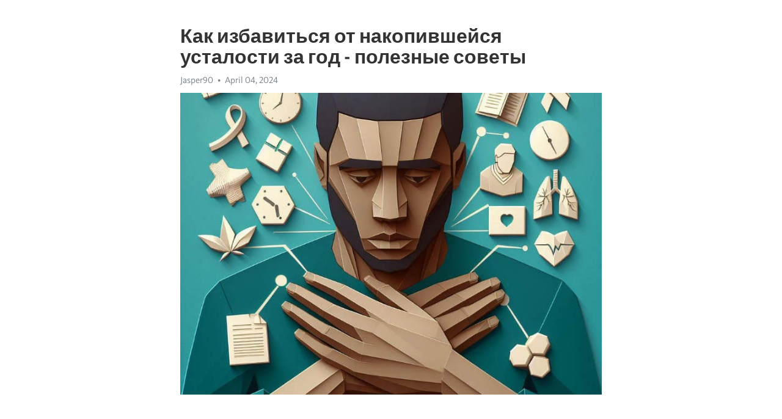

--- FILE ---
content_type: text/html; charset=utf-8
request_url: https://telegra.ph/Kak-izbavitsya-ot-nakopivshejsya-ustalosti-za-god---poleznye-sovety-04-04
body_size: 9776
content:
<!DOCTYPE html>
<html>
  <head>
    <meta charset="utf-8">
    <title>Как избавиться от накопившейся усталости за год - полезные советы – Telegraph</title>
    <meta name="viewport" content="width=device-width, initial-scale=1.0, minimum-scale=1.0, maximum-scale=1.0, user-scalable=no" />
    <meta name="format-detection" content="telephone=no" />
    <meta http-equiv="X-UA-Compatible" content="IE=edge" />
    <meta name="MobileOptimized" content="176" />
    <meta name="HandheldFriendly" content="True" />
    <meta name="robots" content="index, follow" />
    <meta property="og:type" content="article">
    <meta property="og:title" content="Как избавиться от накопившейся усталости за год - полезные советы">
    <meta property="og:description" content="Замучала постоянная апатия? Перемены возможны&#33; Нажмите здесь для изучения&#33;

Статья предоставит вам полезные советы о том, как бороться с усталостью, которая накапливается с каждым прожитым годом. Все мы знаем, что суетливая ежедневная жизнь может оставить нас изнуренными и обессиленными. Однако, не все знают, как справиться с этой усталостью и восстановить энергию. В этой статье мы рассмотрим несколько эффективных методов, которые помогут вам справиться с усталостью и ощутить второе дыхание.
Первый и, возможно…">
    <meta property="og:image" content="https://telegra.ph/file/574705147779a8ae7c297.jpg">
    <meta property="og:site_name" content="Telegraph">
    <meta property="article:published_time" content="2024-04-04T00:23:47+0000">
    <meta property="article:modified_time" content="2024-04-04T00:23:47+0000">
    <meta property="article:author" content="Jasper90">
    <meta name="twitter:card" content="summary">
    <meta name="twitter:title" content="Как избавиться от накопившейся усталости за год - полезные советы">
    <meta name="twitter:description" content="Замучала постоянная апатия? Перемены возможны&#33; Нажмите здесь для изучения&#33;

Статья предоставит вам полезные советы о том, как бороться с усталостью, которая накапливается с каждым прожитым годом. Все мы знаем, что суетливая ежедневная жизнь может оставить нас изнуренными и обессиленными. Однако, не все знают, как справиться с этой усталостью и восстановить энергию. В этой статье мы рассмотрим несколько эффективных методов, которые помогут вам справиться с усталостью и ощутить второе дыхание.
Первый и, возможно…">
    <meta name="twitter:image" content="https://telegra.ph/file/574705147779a8ae7c297.jpg">
    <link rel="canonical" href="https://telegra.ph/Kak-izbavitsya-ot-nakopivshejsya-ustalosti-za-god---poleznye-sovety-04-04" />
    <link rel="shortcut icon" href="/favicon.ico?1" type="image/x-icon">
    <link rel="icon" type="image/png" href="/images/favicon.png?1" sizes="16x16">
    <link rel="icon" type="image/png" href="/images/favicon_2x.png?1" sizes="32x32">
    <link href="/css/quill.core.min.css" rel="stylesheet">
    <link href="/css/core.min.css?47" rel="stylesheet">
  </head>
  <body>
    <div class="tl_page_wrap">
      <div class="tl_page">
        <main class="tl_article">
          <header class="tl_article_header" dir="auto">
            <h1>Как избавиться от накопившейся усталости за год - полезные советы</h1>
            <address>
              <a rel="author">Jasper90</a><!--
           --><time datetime="2024-04-04T00:23:47+0000">April 04, 2024</time>
            </address>
          </header>
          <article id="_tl_editor" class="tl_article_content"><h1>Как избавиться от накопившейся усталости за год - полезные советы<br></h1><address>Jasper90<br></address><figure><img src="/file/574705147779a8ae7c297.jpg"><figcaption></figcaption></figure><p><br></p><h3 id="Замучала-постоянная-апатия?-Перемены-возможны&amp;#33;-Нажмите-здесь-для-изучения&amp;#33;"><a href="https://clck.ru/38v4ur" target="_blank">Замучала постоянная апатия? Перемены возможны&#33; Нажмите здесь для изучения&#33;</a></h3><p><br></p><p><strong>Статья предоставит вам полезные советы о том, как бороться с усталостью, которая накапливается с каждым прожитым годом. Все мы знаем, что суетливая ежедневная жизнь может оставить нас изнуренными и обессиленными. Однако, не все знают, как справиться с этой усталостью и восстановить энергию. В этой статье мы рассмотрим несколько эффективных методов, которые помогут вам справиться с усталостью и ощутить второе дыхание.</strong></p><p><strong>Первый и, возможно, самый важный совет - это соблюдать режим дня и ночи. Наш организм работает по своему внутреннему биологическому часовому механизму, и нарушение этого режима может привести к серьезным нарушениям в работе органов и систем. Постарайтесь ложиться и вставать в одно и то же время каждый день, даже в выходные. Также важно уделить особое внимание качеству сна. Создайте уютную атмосферу в спальне, избегайте употребления кофеиновых напитков накануне сна и постарайтесь отключиться от электронных устройств перед сном.</strong></p><p><strong>Второй совет заключается в регулярной физической активности. Упражнения помогают улучшить кровообращение, способствуют выработке эндорфинов - гормонов, отвечающих за чувство счастья и улучшение настроения. Выберите физическую активность, которая вам нравится - это может быть бег, йога, плавание или просто длительная прогулка на свежем воздухе. Старайтесь регулярно заниматься спортом, чтобы не только устранить усталость, но и поддерживать свое общее физическое здоровье.</strong></p><p><strong>Третий совет связан с правильным питанием. Наш организм нуждается в полноценном и сбалансированном питании для поддержания полезных функций и энергии. Избегайте употребления излишнего количества сахара и жирных продуктов. Вместо этого предпочтите свежие овощи, фрукты, орехи и рыбу, которые богаты витаминами, минералами и антиоксидантами. Важно также не пропускать прием пищи и следить за уровнем гидратации организма. Помните, что правильное питание является одним из ключевых факторов в борьбе с усталостью.</strong></p><p><strong>Наконец, четвертый совет - найти время для отдыха и релаксации. У нас всегда есть дела, которые требуют нашего внимания, но не забывайте о необходимости позволить себе отдыхать и расслабляться. Найдите хобби или занятие, которое приносит вам удовольствие и помогает расслабиться. Это может быть чтение книги, медитация, горное велосипедное путешествие или просто время, проведенное с близкими людьми. Помните, что отдых - необходимый аспект нашей жизни, который поможет балансировать накопленную усталость и восстановить энергию на новые достижения.</strong></p><h3 id="Как-бороться-с-усталостью,-накопленной-в-течение-года:-полезные-советы">Как бороться с усталостью, накопленной в течение года: полезные советы</h3><p>По мере того как год продолжает свою непрерывную суету и напряжение, наши энергии медленно истощаются. Без правильных методов восстановления, мы становимся все утомленнее и безынтереснее к жизни. Однако, есть несколько простых и эффективных способов бороться с накопившейся усталостью, чтобы вернуть радость и энтузиазм.</p><p>Во-первых, очень важно обратить внимание на качество и количество сна. Регулярный 7-8 часовой сон в комфортной и темной комнате поможет восстановить физическую и эмоциональную энергию. Если у вас возникли проблемы со сном, приобретение специальных матрасов и подушек может помочь справиться с недостатком энергии. Кроме того, регулярные утренние и вечерние ритуалы, такие как медитация или чтение, помогут успокоить ум и подготовиться к отдыху.</p><p>Другим важным аспектом борьбы с усталостью является здоровый образ жизни. Регулярные физические упражнения, такие как йога, бег или плавание, помогут укрепить ваше тело и улучшить физическую выносливость. Также стоит обратить внимание на питание. Прием пищи, богатой питательными веществами, включая свежие фрукты и овощи, оказывает положительное влияние на общее самочувствие и энергию. Ограничение потребления кофеиновых напитков также может помочь восстановлению сил.</p><p>Необходимо помнить, что регулярные перерывы и отдых также играют важную роль в борьбе с усталостью. В течение года старайтесь устраивать небольшие праздники или выходные дни, чтобы полностью отдохнуть и ощутить прилив новых сил. Использование методов релаксации, таких как горячие ванны, массаж или ароматерапия, может также существенно повысить энергию и настроение. Наконец, разнообразьте свой повседневный режим, посещайте новые места и занимайтесь увлекательными хобби, чтобы восстановить энтузиазм и вдохновение в жизни.</p><p>В конце года, когда усталость накоплена наиболее интенсивно, помните о важности самоуважения и заботы о себе. Применение этих полезных советов поможет вам справиться с усталостью и восстановить здоровье и силы, чтобы начать новый год с новыми возможностями и энергией.</p><h3 id="Избегайте-скопления-усталости">Избегайте скопления усталости</h3><p>В нашей современной жизни, полной стрессов и напряжения, усталость стала одной из наиболее распространенных проблем. Многие из нас живут постоянно уставшими и не могут найти способ справиться с этим. Но есть некоторые простые стратегии, которые могут помочь вам избежать скопления усталости и сохранить энергию на протяжении всего года.</p><p><strong>Регулярная физическая нагрузка.</strong> Физическая активность - ключевой фактор в борьбе с усталостью. Регулярные тренировки улучшают кровообращение, усиливают мышцы и повышают уровень эндорфина - гормона радости и энергии. Лучше всего выбрать такие упражнения, которые приносят удовольствие. Это может быть танец, йога, плавание или прогулка на свежем воздухе.</p><ul><li><em>Гармоничное распределение времени.</em> Важно научиться делать паузы и отдыхать в нужные моменты. Разделите свое время на небольшие интервалы и включайте в них короткие периоды отдыха. Например, после каждого часа работы возьмите 10-15 минут на прогулку, растяжку или просто для отдыха глаз.</li><li><em>Здоровое питание.</em> Правильное питание - это не только ключ к хорошему самочувствию, но и к источнику энергии. Отказ от сладостей и жирной пищи в пользу свежих фруктов, овощей, ягод и злаковых продуктов поможет вам поднять уровень энергии и избежать чувства ломоты и усталости.</li></ul><p>Если вы страдаете от <a href="https://clck.ru/38v4ur" target="_blank">хронической усталости</a>, то обязательно стоит обратиться к врачу, чтобы исключить серьезные заболевания. Но даже без медицинского вмешательства, жизнь без скопления усталости - это вполне реально. Следуйте вышеперечисленным советам, берегите свое тело и ум, и вы обязательно ощутите прилив энергии и жизненного тонуса&#33;</p><h3 id="Утренняя-зарядка">Утренняя зарядка</h3><p>Существует множество вариантов утренней зарядки, включая упражнения для растяжки и гибкости, кардиотренировки, аэробику и йогу. Выбор зависит от индивидуальных предпочтений и целей каждого человека. Важно помнить, что зарядка должна быть приятной и доступной для выполнения.</p><h3 id="Преимущества-утренней-зарядки">Преимущества утренней зарядки</h3><ul><li>Улучшает кровообращение и общую физическую форму.</li><li>Стимулирует мозговую активность и улучшает концентрацию.</li><li>Повышает настроение и снижает уровень стресса.</li><li>Ускоряет обмен веществ и способствует снижению лишнего веса.</li><li>Улучшает качество сна и повышает самодисциплину.</li></ul><p>Помимо физических и психологических преимуществ, утренняя зарядка также способствует социальной адаптации и коммуникации. Если вы присоединитесь к группе зарядки или утренней тренировке, вы сможете встретить новых людей и установить полезные связи.</p><h3 id="Сбалансированное-питание">Сбалансированное питание</h3><p>Правильное питание играет ключевую роль в обеспечении организма всеми необходимыми питательными веществами, которые не только помогают ему функционировать, но и борются с усталостью и стрессом. Важно учесть, что необходимо поддерживать баланс между различными группами продуктов, чтобы получить все необходимые витамины, минералы и макроэлементы.</p><ul><li><strong>Выбирайте разнообразные продукты:</strong> Фрукты, овощи, злаки, мясо, рыба, молочные продукты, орехи и семена - включение всех этих групп продуктов в рацион позволит вам получать максимум полезных веществ.</li><li><strong>Не забывайте о полезных жирах:</strong> Омега-3 и омега-6 жирные кислоты, которые можно получить из рыбы, орехов и некоторых растительных масел, являются важными компонентами сбалансированного рациона.</li><li><strong>Умеренность в потреблении сахара и соли:</strong> Слишком большое потребление сахара и соли может привести к проблемам со здоровьем, поэтому рекомендуется ограничивать их количество в своем рационе.</li></ul><p>Сбалансированное питание поможет вам справиться с накопившейся усталостью и стрессом, обеспечивая организм всем необходимым для его нормального функционирования. Помните, что правильное питание - это залог вашего здоровья и энергии, поэтому обратите внимание на свой рацион уже сегодня&#33;</p><h3 id="Регулярные-перерывы">Регулярные перерывы</h3><p><strong>Что такое регулярные перерывы?</strong></p><p>Регулярные перерывы – это планомерные промежутки времени, которые вы выделяете для отдыха и восстановления. В течение рабочего дня они помогают вам переключиться и снять напряжение, а в течение года – справиться с накопленной физической и эмоциональной усталостью. Длительность таких перерывов может быть разной – от нескольких минут до нескольких дней. Важно помнить, что частота и регулярность этих перерывов играют большую роль в их эффективности.</p><p><strong>Почему регулярные перерывы так важны?</strong></p><ul><li><em>Восстановление энергии.</em> Отдых позволяет организму восстановиться, запастись энергией и снять физическое и психологическое напряжение.</li><li><em>Повышение производительности.</em> Регулярные перерывы помогают сохранять эффективность работы на высоком уровне. Они предотвращают преждевременное <a href="https://clck.ru/38v4ur" target="_blank">выгорание</a> и снижение продуктивности.</li><li><em>Снижение стресса.</em> Отдых уменьшает уровень стресса, помогает справиться с эмоциональным напряжением и повышает общую устойчивость организма.</li></ul><p>Чтобы получить максимальную пользу от регулярных перерывов, стоит соблюдать несколько простых правил. Важно выделить время на отдых, настроить себя на релаксацию и выбрать активности, которые помогут отвлечься от работы и расслабиться. Помните, что отдых – это не пустая трата времени, а инвестиция в ваше здоровье и благополучие.</p><h3 id="Найдите-время-для-отдыха">Найдите время для отдыха</h3><p>Взять время на отдых и расслабление не только поможет нам восстановиться и справиться с усталостью, но и улучшит эффективность нашей работы и повысит качество нашей жизни. Поэтому, не стоит забывать отдыхать и делать это регулярно. Ведь отдых - это не только отдых для тела, но и для нашей души и разума.</p><p><strong>Советы для нахождения времени для отдыха:</strong></p><ul><li>Планируйте свое время и присваивайте отдыху приоритет</li><li>Задумайтесь о своих приоритетах и определите, что для вас действительно важно</li><li>Ищите моменты для отдыха и расслабления в течение дня</li><li>Создайте себе уютное место для отдыха дома или в офисе</li><li>Признавайте свою усталость и не бойтесь брать перерывы</li></ul><p>Отдых - это не роскошь, а необходимость. Найдите время для отдыха и позвольте себе побыть в гармонии с собой. Ведь только взяв время для себя, мы сможем дать больше и лучше всем, кто находится вокруг нас.</p><h3 id="Планируйте-каникулы-заранее">Планируйте каникулы заранее</h3><p>Предварительное планирование отпуска позволит вам не только избежать стресса перед отъездом, но и дать возможность внести изменения в свой повседневный режим. Понимание, что вас ждет несколько недель отдыха и развлечений, поможет вам выжимать максимум из каждого дня, не ощущая усталости.</p><p>1. Выбирайте даты отпуска заранее:</p><ul><li>Определитесь, когда вы планируете уйти в отпуск. Лучше всего выбрать период, когда вы ощущаете наибольшую усталость. Это может быть зимний сезон, когда солнце скрыто за тучами и организму требуется дополнительный источник энергии.</li><li>Обратитесь к календарю и узнайте, какие дни или недели будут наиболее удобными для вас.</li><li>Определите продолжительность отпуска. Учтите, что неделя даст вам достаточно времени, чтобы отдохнуть и восстановиться.</li></ul><p>2. Заблаговременно забронируйте отель или другое место проживания:</p><ol><li>Исследуйте различные варианты мест. Сделайте список отелей, курортов или дач, которые вам бы хотелось посетить.</li><li>Проанализируйте их стоимость, удобства и доступность. Выберите то, что лучше всего соответствует вашим потребностям и бюджету.</li><li>Свяжитесь с выбранным местом заранее и забронируйте номер или место проживания. Учтите, что популярные места быстро заполняются, поэтому имеет смысл действовать заблаговременно.</li></ol><h3 id="Занимайтесь-любимыми-хобби">Занимайтесь любимыми хобби</h3><p>Не имеет значения, каким хобби вы увлекаетесь или какие увлечения вас поистине вдохновляют. Важно лишь то, чтобы вы находили время для своей страсти. Занимайтесь рисованием, вышивкой, садоводством, чтением, бегом или чем-то другим, что приносит вам удовольствие.</p><p>Практика хобби помогает нам расслабиться, сосредоточиться на приятных вещах и забыть о повседневных проблемах и стрессе. В процессе занятий мы погружаемся в собственный мир, где все остальное перестает иметь значение. Это позволяет нам восстановить силы и восполнить энергетический баланс.</p><ul><li>Выберите хобби, которое вам действительно нравится и которое приносит радость.</li><li>Уделите своему хобби время каждую неделю или даже каждый день.</li><li>Поставьте свои творческие достижения на видное место, чтобы вас постоянно вдохновляли.</li><li>Попробуйте новые виды хобби, чтобы разнообразить свою жизнь.</li><li>Поделитесь своими достижениями и увлечениями с друзьями и близкими.</li></ul><p>Итак, несмотря на то, что год может быть полон стрессов и усталости, не забывайте о том, что ваши любимые хобби могут стать спасательным кругом. Занимаясь ими, вы восстанавливаете свои силы, пополняете запас энергии и находите внутренний покой. Не откладывайте свое счастье и наслаждение на потом, начинайте заниматься своими хобби прямо сейчас&#33;</p><h3 id="Смотрите-на-эту-тему:">Смотрите на эту тему:</h3><figure><iframe src="/embed/youtube?url=https%3A%2F%2Fwww.youtube.com%2Fwatch%3Fv%3D53NF9Z_BsFc" width="640" height="360" frameborder="0" allowtransparency="true" allowfullscreen="true" scrolling="no"></iframe><figcaption></figcaption></figure><p><br></p><p><br></p></article>
          <div id="_tl_link_tooltip" class="tl_link_tooltip"></div>
          <div id="_tl_tooltip" class="tl_tooltip">
            <div class="buttons">
              <span class="button_hover"></span>
              <span class="button_group"><!--
             --><button id="_bold_button"></button><!--
             --><button id="_italic_button"></button><!--
             --><button id="_link_button"></button><!--
           --></span><!--
           --><span class="button_group"><!--
             --><button id="_header_button"></button><!--
             --><button id="_subheader_button"></button><!--
             --><button id="_quote_button"></button><!--
           --></span>
            </div>
            <div class="prompt">
              <span class="close"></span>
              <div class="prompt_input_wrap"><input type="url" class="prompt_input" /></div>
            </div>
          </div>
          <div id="_tl_blocks" class="tl_blocks">
            <div class="buttons">
              <button id="_image_button"></button><!--
           --><button id="_embed_button"></button>
            </div>
          </div>
          <aside class="tl_article_buttons">
            <div class="account account_top"></div>
            <button id="_edit_button" class="button edit_button">Edit</button><!--
         --><button id="_publish_button" class="button publish_button">Publish</button>
            <div class="account account_bottom"></div>
            <div id="_error_msg" class="error_msg"></div>
          </aside>
        </main>
      </div>
          <div class="tl_page_footer">
      <div id="_report_button" class="tl_footer_button">Report content on this page</div>
    </div>
    </div>
      <div class="tl_popup tl_popup_hidden" id="_report_popup">
    <main class="tl_popup_body tl_report_popup">
      <form id="_report_form" method="post">
        <section>
          <h2 class="tl_popup_header">Report Page</h2>
          <div class="tl_radio_items">
            <label class="tl_radio_item">
              <input type="radio" class="radio" name="reason" value="violence">
              <span class="tl_radio_item_label">Violence</span>
            </label>
            <label class="tl_radio_item">
              <input type="radio" class="radio" name="reason" value="childabuse">
              <span class="tl_radio_item_label">Child Abuse</span>
            </label>
            <label class="tl_radio_item">
              <input type="radio" class="radio" name="reason" value="copyright">
              <span class="tl_radio_item_label">Copyright</span>
            </label>
            <label class="tl_radio_item">
              <input type="radio" class="radio" name="reason" value="illegal_drugs">
              <span class="tl_radio_item_label">Illegal Drugs</span>
            </label>
            <label class="tl_radio_item">
              <input type="radio" class="radio" name="reason" value="personal_details">
              <span class="tl_radio_item_label">Personal Details</span>
            </label>
            <label class="tl_radio_item">
              <input type="radio" class="radio" name="reason" value="other">
              <span class="tl_radio_item_label">Other</span>
            </label>
          </div>
          <div class="tl_textfield_item tl_comment_field">
            <input type="text" class="tl_textfield" name="comment" value="" placeholder="Add Comment…">
          </div>
          <div class="tl_copyright_field">
            Please submit your DMCA takedown request to <a href="mailto:dmca@telegram.org?subject=Report%20to%20Telegraph%20page%20%22%D0%9A%D0%B0%D0%BA%20%D0%B8%D0%B7%D0%B1%D0%B0%D0%B2%D0%B8%D1%82%D1%8C%D1%81%D1%8F%20%D0%BE%D1%82%20%D0%BD%D0%B0%D0%BA%D0%BE%D0%BF%D0%B8%D0%B2%D1%88%D0%B5%D0%B9%D1%81%D1%8F%20%D1%83%D1%81%D1%82%D0%B0%D0%BB%D0%BE%D1%81%D1%82%D0%B8%20%D0%B7%D0%B0%20%D0%B3%D0%BE%D0%B4%20-%20%D0%BF%D0%BE%D0%BB%D0%B5%D0%B7%D0%BD%D1%8B%D0%B5%20%D1%81%D0%BE%D0%B2%D0%B5%D1%82%D1%8B%22&body=Reported%20page%3A%20https%3A%2F%2Ftelegra.ph%2FKak-izbavitsya-ot-nakopivshejsya-ustalosti-za-god---poleznye-sovety-04-04%0A%0A%0A" target="_blank">dmca@telegram.org</a>
          </div>
        </section>
        <aside class="tl_popup_buttons">
          <button type="reset" class="button" id="_report_cancel">Cancel</button>
          <button type="submit" class="button submit_button">Report</button>
        </aside>
      </form>
    </main>
  </div>
    
    <script>var T={"apiUrl":"https:\/\/edit.telegra.ph","uploadEnabled":false,"datetime":1712190227,"pageId":"0f2d678401d57bbd4be0e","editable":true};(function(){var b=document.querySelector('time');if(b&&T.datetime){var a=new Date(1E3*T.datetime),d='January February March April May June July August September October November December'.split(' ')[a.getMonth()],c=a.getDate();b.innerText=d+' '+(10>c?'0':'')+c+', '+a.getFullYear()}})();</script>
    <script src="/js/jquery.min.js"></script>
    <script src="/js/jquery.selection.min.js"></script>
    <script src="/js/autosize.min.js"></script>
    <script src="/js/load-image.all.min.js?1"></script>
    <script src="/js/quill.min.js?10"></script>
    <script src="/js/core.min.js?67"></script>
    <script async src="https://t.me/_websync_?path=Kak-izbavitsya-ot-nakopivshejsya-ustalosti-za-god---poleznye-sovety-04-04&hash=f3ed0aa0e34084603b"></script>
  </body>
</html>